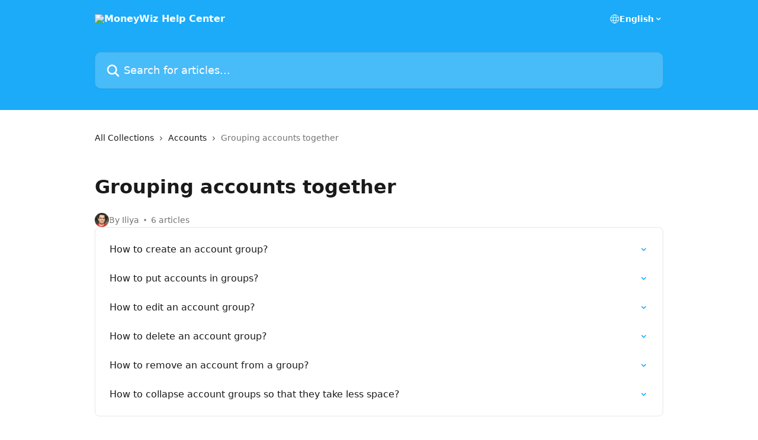

--- FILE ---
content_type: text/html; charset=utf-8
request_url: https://help.wiz.money/en/collections/2552876-grouping-accounts-together
body_size: 11803
content:
<!DOCTYPE html><html lang="en"><head><meta charSet="utf-8" data-next-head=""/><title data-next-head="">Grouping accounts together | MoneyWiz Help Center</title><meta property="og:title" content="Grouping accounts together | MoneyWiz Help Center" data-next-head=""/><meta name="twitter:title" content="Grouping accounts together | MoneyWiz Help Center" data-next-head=""/><meta property="og:description" content="" data-next-head=""/><meta name="twitter:description" content="" data-next-head=""/><meta name="description" content="" data-next-head=""/><meta property="og:type" content="website" data-next-head=""/><meta name="robots" content="all" data-next-head=""/><meta name="viewport" content="width=device-width, initial-scale=1" data-next-head=""/><link href="https://intercom.help/moneywiz/assets/favicon" rel="icon" data-next-head=""/><link rel="canonical" href="https://help.wiz.money/en/collections/2552876-grouping-accounts-together" data-next-head="" /><link rel="alternate" href="https://help.wiz.money/en/collections/2552876-grouping-accounts-together" hrefLang="en" data-next-head="" /><link rel="alternate" href="https://help.wiz.money/en/collections/2552876-grouping-accounts-together" hrefLang="x-default" data-next-head="" /><link nonce="v1J0UWHhjqeFeQgfk2OGJVlfgfQqhBqshlbcN+fDDzs=" rel="preload" href="https://static.intercomassets.com/_next/static/css/3141721a1e975790.css" as="style"/><link nonce="v1J0UWHhjqeFeQgfk2OGJVlfgfQqhBqshlbcN+fDDzs=" rel="stylesheet" href="https://static.intercomassets.com/_next/static/css/3141721a1e975790.css" data-n-g=""/><noscript data-n-css="v1J0UWHhjqeFeQgfk2OGJVlfgfQqhBqshlbcN+fDDzs="></noscript><script defer="" nonce="v1J0UWHhjqeFeQgfk2OGJVlfgfQqhBqshlbcN+fDDzs=" nomodule="" src="https://static.intercomassets.com/_next/static/chunks/polyfills-42372ed130431b0a.js"></script><script defer="" src="https://static.intercomassets.com/_next/static/chunks/7506.a4d4b38169fb1abb.js" nonce="v1J0UWHhjqeFeQgfk2OGJVlfgfQqhBqshlbcN+fDDzs="></script><script src="https://static.intercomassets.com/_next/static/chunks/webpack-d3c2ad680b6bebc6.js" nonce="v1J0UWHhjqeFeQgfk2OGJVlfgfQqhBqshlbcN+fDDzs=" defer=""></script><script src="https://static.intercomassets.com/_next/static/chunks/framework-1f1b8d38c1d86c61.js" nonce="v1J0UWHhjqeFeQgfk2OGJVlfgfQqhBqshlbcN+fDDzs=" defer=""></script><script src="https://static.intercomassets.com/_next/static/chunks/main-e24faf3b633b0eb4.js" nonce="v1J0UWHhjqeFeQgfk2OGJVlfgfQqhBqshlbcN+fDDzs=" defer=""></script><script src="https://static.intercomassets.com/_next/static/chunks/pages/_app-4836a2a3e79a3766.js" nonce="v1J0UWHhjqeFeQgfk2OGJVlfgfQqhBqshlbcN+fDDzs=" defer=""></script><script src="https://static.intercomassets.com/_next/static/chunks/d0502abb-aa607f45f5026044.js" nonce="v1J0UWHhjqeFeQgfk2OGJVlfgfQqhBqshlbcN+fDDzs=" defer=""></script><script src="https://static.intercomassets.com/_next/static/chunks/6190-ef428f6633b5a03f.js" nonce="v1J0UWHhjqeFeQgfk2OGJVlfgfQqhBqshlbcN+fDDzs=" defer=""></script><script src="https://static.intercomassets.com/_next/static/chunks/2384-242e4a028ba58b01.js" nonce="v1J0UWHhjqeFeQgfk2OGJVlfgfQqhBqshlbcN+fDDzs=" defer=""></script><script src="https://static.intercomassets.com/_next/static/chunks/4835-9db7cd232aae5617.js" nonce="v1J0UWHhjqeFeQgfk2OGJVlfgfQqhBqshlbcN+fDDzs=" defer=""></script><script src="https://static.intercomassets.com/_next/static/chunks/pages/%5BhelpCenterIdentifier%5D/%5Blocale%5D/collections/%5BcollectionSlug%5D-375ebba6e0fa14a3.js" nonce="v1J0UWHhjqeFeQgfk2OGJVlfgfQqhBqshlbcN+fDDzs=" defer=""></script><script src="https://static.intercomassets.com/_next/static/-CWjWTQvdPb6SB3S45uLC/_buildManifest.js" nonce="v1J0UWHhjqeFeQgfk2OGJVlfgfQqhBqshlbcN+fDDzs=" defer=""></script><script src="https://static.intercomassets.com/_next/static/-CWjWTQvdPb6SB3S45uLC/_ssgManifest.js" nonce="v1J0UWHhjqeFeQgfk2OGJVlfgfQqhBqshlbcN+fDDzs=" defer=""></script><meta name="sentry-trace" content="c9fe0ebb15e31309bb6d20ce94f08a74-cc9a0ec558d12707-0"/><meta name="baggage" content="sentry-environment=production,sentry-release=615059e7e8857b6056b131991cc50aec3a9a766c,sentry-public_key=187f842308a64dea9f1f64d4b1b9c298,sentry-trace_id=c9fe0ebb15e31309bb6d20ce94f08a74,sentry-org_id=2129,sentry-sampled=false,sentry-sample_rand=0.7853397012544904,sentry-sample_rate=0"/><style id="__jsx-1549683563">:root{--body-bg: rgb(255, 255, 255);
--body-image: none;
--body-bg-rgb: 255, 255, 255;
--body-border: rgb(230, 230, 230);
--body-primary-color: #1a1a1a;
--body-secondary-color: #737373;
--body-reaction-bg: rgb(242, 242, 242);
--body-reaction-text-color: rgb(64, 64, 64);
--body-toc-active-border: #737373;
--body-toc-inactive-border: #f2f2f2;
--body-toc-inactive-color: #737373;
--body-toc-active-font-weight: 400;
--body-table-border: rgb(204, 204, 204);
--body-color: hsl(0, 0%, 0%);
--footer-bg: rgb(255, 255, 255);
--footer-image: none;
--footer-border: rgb(230, 230, 230);
--footer-color: hsl(211, 10%, 61%);
--header-bg: rgb(27, 171, 248);
--header-image: none;
--header-color: hsl(0, 0%, 100%);
--collection-card-bg: rgb(255, 255, 255);
--collection-card-image: none;
--collection-card-color: hsl(201, 94%, 54%);
--card-bg: rgb(255, 255, 255);
--card-border-color: rgb(230, 230, 230);
--card-border-inner-radius: 6px;
--card-border-radius: 8px;
--card-shadow: 0 1px 2px 0 rgb(0 0 0 / 0.05);
--search-bar-border-radius: 10px;
--search-bar-width: 100%;
--ticket-blue-bg-color: #dce1f9;
--ticket-blue-text-color: #334bfa;
--ticket-green-bg-color: #d7efdc;
--ticket-green-text-color: #0f7134;
--ticket-orange-bg-color: #ffebdb;
--ticket-orange-text-color: #b24d00;
--ticket-red-bg-color: #ffdbdb;
--ticket-red-text-color: #df2020;
--header-height: 245px;
--header-subheader-background-color: ;
--header-subheader-font-color: ;
--content-block-color: hsl(0, 0%, 0%);
--content-block-button-color: hsl(0, 0%, 0%);
--content-block-button-radius: nullpx;
--primary-color: hsl(201, 94%, 54%);
--primary-color-alpha-10: hsla(201, 94%, 54%, 0.1);
--primary-color-alpha-60: hsla(201, 94%, 54%, 0.6);
--text-on-primary-color: #1a1a1a}</style><style id="__jsx-1611979459">:root{--font-family-primary: system-ui, "Segoe UI", "Roboto", "Helvetica", "Arial", sans-serif, "Apple Color Emoji", "Segoe UI Emoji", "Segoe UI Symbol"}</style><style id="__jsx-2466147061">:root{--font-family-secondary: system-ui, "Segoe UI", "Roboto", "Helvetica", "Arial", sans-serif, "Apple Color Emoji", "Segoe UI Emoji", "Segoe UI Symbol"}</style><style id="__jsx-cf6f0ea00fa5c760">.fade-background.jsx-cf6f0ea00fa5c760{background:radial-gradient(333.38%100%at 50%0%,rgba(var(--body-bg-rgb),0)0%,rgba(var(--body-bg-rgb),.00925356)11.67%,rgba(var(--body-bg-rgb),.0337355)21.17%,rgba(var(--body-bg-rgb),.0718242)28.85%,rgba(var(--body-bg-rgb),.121898)35.03%,rgba(var(--body-bg-rgb),.182336)40.05%,rgba(var(--body-bg-rgb),.251516)44.25%,rgba(var(--body-bg-rgb),.327818)47.96%,rgba(var(--body-bg-rgb),.409618)51.51%,rgba(var(--body-bg-rgb),.495297)55.23%,rgba(var(--body-bg-rgb),.583232)59.47%,rgba(var(--body-bg-rgb),.671801)64.55%,rgba(var(--body-bg-rgb),.759385)70.81%,rgba(var(--body-bg-rgb),.84436)78.58%,rgba(var(--body-bg-rgb),.9551)88.2%,rgba(var(--body-bg-rgb),1)100%),var(--header-image),var(--header-bg);background-size:cover;background-position-x:center}</style></head><body><div id="__next"><div dir="ltr" class="h-full w-full"><a href="#main-content" class="sr-only font-bold text-header-color focus:not-sr-only focus:absolute focus:left-4 focus:top-4 focus:z-50" aria-roledescription="Link, Press control-option-right-arrow to exit">Skip to main content</a><main class="header__lite"><header id="header" data-testid="header" class="jsx-cf6f0ea00fa5c760 flex flex-col text-header-color"><div class="jsx-cf6f0ea00fa5c760 relative flex grow flex-col mb-9 bg-header-bg bg-header-image bg-cover bg-center pb-9"><div id="sr-announcement" aria-live="polite" class="jsx-cf6f0ea00fa5c760 sr-only"></div><div class="jsx-cf6f0ea00fa5c760 flex h-full flex-col items-center marker:shrink-0"><section class="relative flex w-full flex-col mb-6 pb-6"><div class="header__meta_wrapper flex justify-center px-5 pt-6 leading-none sm:px-10"><div class="flex items-center w-240" data-testid="subheader-container"><div class="mo__body header__site_name"><div class="header__logo"><a href="/en/"><img src="https://downloads.intercomcdn.com/i/o/228890/ae2382f3c26abc53fc227f16/1af59e51ad695610a37041fff8483e99.png" height="512" alt="MoneyWiz Help Center"/></a></div></div><div><div class="flex items-center font-semibold"><div class="flex items-center md:hidden" data-testid="small-screen-children"><button class="flex items-center border-none bg-transparent px-1.5" data-testid="hamburger-menu-button" aria-label="Open menu"><svg width="24" height="24" viewBox="0 0 16 16" xmlns="http://www.w3.org/2000/svg" class="fill-current"><path d="M1.86861 2C1.38889 2 1 2.3806 1 2.85008C1 3.31957 1.38889 3.70017 1.86861 3.70017H14.1314C14.6111 3.70017 15 3.31957 15 2.85008C15 2.3806 14.6111 2 14.1314 2H1.86861Z"></path><path d="M1 8C1 7.53051 1.38889 7.14992 1.86861 7.14992H14.1314C14.6111 7.14992 15 7.53051 15 8C15 8.46949 14.6111 8.85008 14.1314 8.85008H1.86861C1.38889 8.85008 1 8.46949 1 8Z"></path><path d="M1 13.1499C1 12.6804 1.38889 12.2998 1.86861 12.2998H14.1314C14.6111 12.2998 15 12.6804 15 13.1499C15 13.6194 14.6111 14 14.1314 14H1.86861C1.38889 14 1 13.6194 1 13.1499Z"></path></svg></button><div class="fixed right-0 top-0 z-50 h-full w-full hidden" data-testid="hamburger-menu"><div class="flex h-full w-full justify-end bg-black bg-opacity-30"><div class="flex h-fit w-full flex-col bg-white opacity-100 sm:h-full sm:w-1/2"><button class="text-body-font flex items-center self-end border-none bg-transparent pr-6 pt-6" data-testid="hamburger-menu-close-button" aria-label="Close menu"><svg width="24" height="24" viewBox="0 0 16 16" xmlns="http://www.w3.org/2000/svg"><path d="M3.5097 3.5097C3.84165 3.17776 4.37984 3.17776 4.71178 3.5097L7.99983 6.79775L11.2879 3.5097C11.6198 3.17776 12.158 3.17776 12.49 3.5097C12.8219 3.84165 12.8219 4.37984 12.49 4.71178L9.20191 7.99983L12.49 11.2879C12.8219 11.6198 12.8219 12.158 12.49 12.49C12.158 12.8219 11.6198 12.8219 11.2879 12.49L7.99983 9.20191L4.71178 12.49C4.37984 12.8219 3.84165 12.8219 3.5097 12.49C3.17776 12.158 3.17776 11.6198 3.5097 11.2879L6.79775 7.99983L3.5097 4.71178C3.17776 4.37984 3.17776 3.84165 3.5097 3.5097Z"></path></svg></button><nav class="flex flex-col pl-4 text-black"><div class="relative cursor-pointer has-[:focus]:outline"><select class="peer absolute z-10 block h-6 w-full cursor-pointer opacity-0 md:text-base" aria-label="Change language" id="language-selector"><option value="/en/collections/2552876-grouping-accounts-together" class="text-black" selected="">English</option></select><div class="mb-10 ml-5 flex items-center gap-1 text-md hover:opacity-80 peer-hover:opacity-80 md:m-0 md:ml-3 md:text-base" aria-hidden="true"><svg id="locale-picker-globe" width="16" height="16" viewBox="0 0 16 16" fill="none" xmlns="http://www.w3.org/2000/svg" class="shrink-0" aria-hidden="true"><path d="M8 15C11.866 15 15 11.866 15 8C15 4.13401 11.866 1 8 1C4.13401 1 1 4.13401 1 8C1 11.866 4.13401 15 8 15Z" stroke="currentColor" stroke-linecap="round" stroke-linejoin="round"></path><path d="M8 15C9.39949 15 10.534 11.866 10.534 8C10.534 4.13401 9.39949 1 8 1C6.60051 1 5.466 4.13401 5.466 8C5.466 11.866 6.60051 15 8 15Z" stroke="currentColor" stroke-linecap="round" stroke-linejoin="round"></path><path d="M1.448 5.75989H14.524" stroke="currentColor" stroke-linecap="round" stroke-linejoin="round"></path><path d="M1.448 10.2402H14.524" stroke="currentColor" stroke-linecap="round" stroke-linejoin="round"></path></svg>English<svg id="locale-picker-arrow" width="16" height="16" viewBox="0 0 16 16" fill="none" xmlns="http://www.w3.org/2000/svg" class="shrink-0" aria-hidden="true"><path d="M5 6.5L8.00093 9.5L11 6.50187" stroke="currentColor" stroke-width="1.5" stroke-linecap="round" stroke-linejoin="round"></path></svg></div></div></nav></div></div></div></div><nav class="hidden items-center md:flex" data-testid="large-screen-children"><div class="relative cursor-pointer has-[:focus]:outline"><select class="peer absolute z-10 block h-6 w-full cursor-pointer opacity-0 md:text-base" aria-label="Change language" id="language-selector"><option value="/en/collections/2552876-grouping-accounts-together" class="text-black" selected="">English</option></select><div class="mb-10 ml-5 flex items-center gap-1 text-md hover:opacity-80 peer-hover:opacity-80 md:m-0 md:ml-3 md:text-base" aria-hidden="true"><svg id="locale-picker-globe" width="16" height="16" viewBox="0 0 16 16" fill="none" xmlns="http://www.w3.org/2000/svg" class="shrink-0" aria-hidden="true"><path d="M8 15C11.866 15 15 11.866 15 8C15 4.13401 11.866 1 8 1C4.13401 1 1 4.13401 1 8C1 11.866 4.13401 15 8 15Z" stroke="currentColor" stroke-linecap="round" stroke-linejoin="round"></path><path d="M8 15C9.39949 15 10.534 11.866 10.534 8C10.534 4.13401 9.39949 1 8 1C6.60051 1 5.466 4.13401 5.466 8C5.466 11.866 6.60051 15 8 15Z" stroke="currentColor" stroke-linecap="round" stroke-linejoin="round"></path><path d="M1.448 5.75989H14.524" stroke="currentColor" stroke-linecap="round" stroke-linejoin="round"></path><path d="M1.448 10.2402H14.524" stroke="currentColor" stroke-linecap="round" stroke-linejoin="round"></path></svg>English<svg id="locale-picker-arrow" width="16" height="16" viewBox="0 0 16 16" fill="none" xmlns="http://www.w3.org/2000/svg" class="shrink-0" aria-hidden="true"><path d="M5 6.5L8.00093 9.5L11 6.50187" stroke="currentColor" stroke-width="1.5" stroke-linecap="round" stroke-linejoin="round"></path></svg></div></div></nav></div></div></div></div></section><section class="relative mx-5 flex h-full w-full flex-col items-center px-5 sm:px-10"><div class="flex h-full max-w-full flex-col w-240" data-testid="main-header-container"><div id="search-bar" class="relative w-full"><form action="/en/" autoComplete="off"><div class="flex w-full flex-col"><div class="relative flex w-full sm:w-search-bar"><label for="search-input" class="sr-only">Search for articles...</label><input id="search-input" type="text" autoComplete="off" class="peer w-full rounded-search-bar border border-black-alpha-8 bg-white-alpha-20 p-4 ps-12 font-secondary text-lg text-header-color shadow-search-bar outline-none transition ease-linear placeholder:text-header-color hover:bg-white-alpha-27 hover:shadow-search-bar-hover focus:border-transparent focus:bg-white focus:text-black-10 focus:shadow-search-bar-focused placeholder:focus:text-black-45" placeholder="Search for articles..." name="q" aria-label="Search for articles..." value=""/><div class="absolute inset-y-0 start-0 flex items-center fill-header-color peer-focus-visible:fill-black-45 pointer-events-none ps-5"><svg width="22" height="21" viewBox="0 0 22 21" xmlns="http://www.w3.org/2000/svg" class="fill-inherit" aria-hidden="true"><path fill-rule="evenodd" clip-rule="evenodd" d="M3.27485 8.7001C3.27485 5.42781 5.92757 2.7751 9.19985 2.7751C12.4721 2.7751 15.1249 5.42781 15.1249 8.7001C15.1249 11.9724 12.4721 14.6251 9.19985 14.6251C5.92757 14.6251 3.27485 11.9724 3.27485 8.7001ZM9.19985 0.225098C4.51924 0.225098 0.724854 4.01948 0.724854 8.7001C0.724854 13.3807 4.51924 17.1751 9.19985 17.1751C11.0802 17.1751 12.8176 16.5627 14.2234 15.5265L19.0981 20.4013C19.5961 20.8992 20.4033 20.8992 20.9013 20.4013C21.3992 19.9033 21.3992 19.0961 20.9013 18.5981L16.0264 13.7233C17.0625 12.3176 17.6749 10.5804 17.6749 8.7001C17.6749 4.01948 13.8805 0.225098 9.19985 0.225098Z"></path></svg></div></div></div></form></div></div></section></div></div></header><div class="z-1 flex shrink-0 grow basis-auto justify-center px-5 sm:px-10"><section data-testid="main-content" id="main-content" class="max-w-full w-240"><div tabindex="-1" class="focus:outline-none"><div class="flex flex-wrap items-baseline pb-4 text-base" tabindex="0" role="navigation" aria-label="Breadcrumb"><a href="/en/" class="pr-2 text-body-primary-color no-underline hover:text-body-secondary-color">All Collections</a><div class="pr-2" aria-hidden="true"><svg width="6" height="10" viewBox="0 0 6 10" class="block h-2 w-2 fill-body-secondary-color rtl:rotate-180" xmlns="http://www.w3.org/2000/svg"><path fill-rule="evenodd" clip-rule="evenodd" d="M0.648862 0.898862C0.316916 1.23081 0.316916 1.769 0.648862 2.10094L3.54782 4.9999L0.648862 7.89886C0.316916 8.23081 0.316917 8.769 0.648862 9.10094C0.980808 9.43289 1.519 9.43289 1.85094 9.10094L5.35094 5.60094C5.68289 5.269 5.68289 4.73081 5.35094 4.39886L1.85094 0.898862C1.519 0.566916 0.980807 0.566916 0.648862 0.898862Z"></path></svg></div><a href="https://help.wiz.money/en/collections/2552870-accounts" class="pr-2 text-body-primary-color no-underline hover:text-body-secondary-color" data-testid="breadcrumb-0">Accounts</a><div class="pr-2" aria-hidden="true"><svg width="6" height="10" viewBox="0 0 6 10" class="block h-2 w-2 fill-body-secondary-color rtl:rotate-180" xmlns="http://www.w3.org/2000/svg"><path fill-rule="evenodd" clip-rule="evenodd" d="M0.648862 0.898862C0.316916 1.23081 0.316916 1.769 0.648862 2.10094L3.54782 4.9999L0.648862 7.89886C0.316916 8.23081 0.316917 8.769 0.648862 9.10094C0.980808 9.43289 1.519 9.43289 1.85094 9.10094L5.35094 5.60094C5.68289 5.269 5.68289 4.73081 5.35094 4.39886L1.85094 0.898862C1.519 0.566916 0.980807 0.566916 0.648862 0.898862Z"></path></svg></div><div class="text-body-secondary-color">Grouping accounts together</div></div></div><div class="flex flex-col gap-10 max-sm:gap-8 max-sm:pt-2 pt-4" id="grouping-accounts-together"><div><div class="mb-5"></div><div class="flex flex-col"><h1 class="mb-1 font-primary text-2xl font-bold leading-10 text-body-primary-color">Grouping accounts together</h1></div><div class="mt-5"><div class="flex gap-2" aria-hidden="true"><div class="flex flex-row"><div class="flex shrink-0 flex-col items-center justify-center rounded-full leading-normal sm:flex-row" data-testid="avatars"><img width="24" height="24" src="https://static.intercomassets.com/avatars/4012948/square_128/395014-1599932995.png" alt="Iliya Yordanov avatar" class="inline-flex items-center justify-center rounded-full bg-primary text-lg font-bold leading-6 text-primary-text shadow-solid-2 shadow-body-bg [&amp;:nth-child(n+2)]:hidden lg:[&amp;:nth-child(n+2)]:inline-flex h-6 w-6 z-4"/></div></div><span class="line-clamp-1 flex flex-wrap items-center text-base text-body-secondary-color"><span class="hidden sm:inline">By Iliya</span><span class="inline sm:hidden">1 author</span><svg width="4" height="4" viewBox="0 0 16 16" xmlns="http://www.w3.org/2000/svg" fill="currentColor" class="m-2"><path d="M15 8C15 4.13401 11.866 1 8 1C4.13401 1 1 4.13401 1 8C1 11.866 4.13401 15 8 15C11.866 15 15 11.866 15 8Z"></path></svg>6 articles</span></div></div></div><div class="flex flex-col gap-5"><section class="flex flex-col rounded-card border border-solid border-card-border bg-card-bg p-2 sm:p-3"><a class="duration-250 group/article flex flex-row justify-between gap-2 py-2 no-underline transition ease-linear hover:bg-primary-alpha-10 hover:text-primary sm:rounded-card-inner sm:py-3 rounded-card-inner px-3" href="https://help.wiz.money/en/articles/4440693-how-to-create-an-account-group" data-testid="article-link"><div class="flex flex-col p-0"><span class="m-0 text-md text-body-primary-color group-hover/article:text-primary font-regular">How to create an account group?</span></div><div class="flex shrink-0 flex-col justify-center p-0"><svg class="block h-4 w-4 text-primary ltr:-rotate-90 rtl:rotate-90" fill="currentColor" viewBox="0 0 20 20" xmlns="http://www.w3.org/2000/svg"><path fill-rule="evenodd" d="M5.293 7.293a1 1 0 011.414 0L10 10.586l3.293-3.293a1 1 0 111.414 1.414l-4 4a1 1 0 01-1.414 0l-4-4a1 1 0 010-1.414z" clip-rule="evenodd"></path></svg></div></a><a class="duration-250 group/article flex flex-row justify-between gap-2 py-2 no-underline transition ease-linear hover:bg-primary-alpha-10 hover:text-primary sm:rounded-card-inner sm:py-3 rounded-card-inner px-3" href="https://help.wiz.money/en/articles/4440699-how-to-put-accounts-in-groups" data-testid="article-link"><div class="flex flex-col p-0"><span class="m-0 text-md text-body-primary-color group-hover/article:text-primary font-regular">How to put accounts in groups?</span></div><div class="flex shrink-0 flex-col justify-center p-0"><svg class="block h-4 w-4 text-primary ltr:-rotate-90 rtl:rotate-90" fill="currentColor" viewBox="0 0 20 20" xmlns="http://www.w3.org/2000/svg"><path fill-rule="evenodd" d="M5.293 7.293a1 1 0 011.414 0L10 10.586l3.293-3.293a1 1 0 111.414 1.414l-4 4a1 1 0 01-1.414 0l-4-4a1 1 0 010-1.414z" clip-rule="evenodd"></path></svg></div></a><a class="duration-250 group/article flex flex-row justify-between gap-2 py-2 no-underline transition ease-linear hover:bg-primary-alpha-10 hover:text-primary sm:rounded-card-inner sm:py-3 rounded-card-inner px-3" href="https://help.wiz.money/en/articles/4440701-how-to-edit-an-account-group" data-testid="article-link"><div class="flex flex-col p-0"><span class="m-0 text-md text-body-primary-color group-hover/article:text-primary font-regular">How to edit an account group?</span></div><div class="flex shrink-0 flex-col justify-center p-0"><svg class="block h-4 w-4 text-primary ltr:-rotate-90 rtl:rotate-90" fill="currentColor" viewBox="0 0 20 20" xmlns="http://www.w3.org/2000/svg"><path fill-rule="evenodd" d="M5.293 7.293a1 1 0 011.414 0L10 10.586l3.293-3.293a1 1 0 111.414 1.414l-4 4a1 1 0 01-1.414 0l-4-4a1 1 0 010-1.414z" clip-rule="evenodd"></path></svg></div></a><a class="duration-250 group/article flex flex-row justify-between gap-2 py-2 no-underline transition ease-linear hover:bg-primary-alpha-10 hover:text-primary sm:rounded-card-inner sm:py-3 rounded-card-inner px-3" href="https://help.wiz.money/en/articles/4440712-how-to-delete-an-account-group" data-testid="article-link"><div class="flex flex-col p-0"><span class="m-0 text-md text-body-primary-color group-hover/article:text-primary font-regular">How to delete an account group?</span></div><div class="flex shrink-0 flex-col justify-center p-0"><svg class="block h-4 w-4 text-primary ltr:-rotate-90 rtl:rotate-90" fill="currentColor" viewBox="0 0 20 20" xmlns="http://www.w3.org/2000/svg"><path fill-rule="evenodd" d="M5.293 7.293a1 1 0 011.414 0L10 10.586l3.293-3.293a1 1 0 111.414 1.414l-4 4a1 1 0 01-1.414 0l-4-4a1 1 0 010-1.414z" clip-rule="evenodd"></path></svg></div></a><a class="duration-250 group/article flex flex-row justify-between gap-2 py-2 no-underline transition ease-linear hover:bg-primary-alpha-10 hover:text-primary sm:rounded-card-inner sm:py-3 rounded-card-inner px-3" href="https://help.wiz.money/en/articles/4440711-how-to-remove-an-account-from-a-group" data-testid="article-link"><div class="flex flex-col p-0"><span class="m-0 text-md text-body-primary-color group-hover/article:text-primary font-regular">How to remove an account from a group?</span></div><div class="flex shrink-0 flex-col justify-center p-0"><svg class="block h-4 w-4 text-primary ltr:-rotate-90 rtl:rotate-90" fill="currentColor" viewBox="0 0 20 20" xmlns="http://www.w3.org/2000/svg"><path fill-rule="evenodd" d="M5.293 7.293a1 1 0 011.414 0L10 10.586l3.293-3.293a1 1 0 111.414 1.414l-4 4a1 1 0 01-1.414 0l-4-4a1 1 0 010-1.414z" clip-rule="evenodd"></path></svg></div></a><a class="duration-250 group/article flex flex-row justify-between gap-2 py-2 no-underline transition ease-linear hover:bg-primary-alpha-10 hover:text-primary sm:rounded-card-inner sm:py-3 rounded-card-inner px-3" href="https://help.wiz.money/en/articles/4440708-how-to-collapse-account-groups-so-that-they-take-less-space" data-testid="article-link"><div class="flex flex-col p-0"><span class="m-0 text-md text-body-primary-color group-hover/article:text-primary font-regular">How to collapse account groups so that they take less space?</span></div><div class="flex shrink-0 flex-col justify-center p-0"><svg class="block h-4 w-4 text-primary ltr:-rotate-90 rtl:rotate-90" fill="currentColor" viewBox="0 0 20 20" xmlns="http://www.w3.org/2000/svg"><path fill-rule="evenodd" d="M5.293 7.293a1 1 0 011.414 0L10 10.586l3.293-3.293a1 1 0 111.414 1.414l-4 4a1 1 0 01-1.414 0l-4-4a1 1 0 010-1.414z" clip-rule="evenodd"></path></svg></div></a></section></div></div></section></div><footer id="footer" class="mt-24 shrink-0 bg-footer-bg px-0 py-12 text-left text-base text-footer-color"><div class="shrink-0 grow basis-auto px-5 sm:px-10"><div class="mx-auto max-w-240 sm:w-auto"><div><div class="text-center" data-testid="simple-footer-layout"><div class="align-middle text-lg text-footer-color"><a class="no-underline" href="/en/"><img data-testid="logo-img" src="https://downloads.intercomcdn.com/i/o/228890/ae2382f3c26abc53fc227f16/1af59e51ad695610a37041fff8483e99.png" alt="MoneyWiz Help Center" class="max-h-8 contrast-80 inline"/></a></div><div class="mt-10" data-testid="simple-footer-links"><div class="flex flex-row justify-center"><span><ul data-testid="custom-links" class="mb-4 p-0" id="custom-links"><li class="mx-3 inline-block list-none"><a target="_blank" href="https://wiz.money/platforms" rel="nofollow noreferrer noopener" data-testid="footer-custom-link-0" class="no-underline">Download</a></li><li class="mx-3 inline-block list-none"><a target="_blank" href="https://wiz.money/support/privacy-policy" rel="nofollow noreferrer noopener" data-testid="footer-custom-link-1" class="no-underline">Privacy Policy</a></li><li class="mx-3 inline-block list-none"><a target="_blank" href="https://wiz.money/support/refunds-policy" rel="nofollow noreferrer noopener" data-testid="footer-custom-link-2" class="no-underline">Refunds Policy</a></li><li class="mx-3 inline-block list-none"><a target="_blank" href="https://wiz.money/support/terms-of-service" rel="nofollow noreferrer noopener" data-testid="footer-custom-link-3" class="no-underline">Terms of Service</a></li><li class="mx-3 inline-block list-none"><a target="_blank" href="/cdn-cgi/l/email-protection#0a626f6666654a7d6370246765646f73" rel="nofollow noreferrer noopener" data-testid="footer-custom-link-4" class="no-underline">E-Mail Us</a></li></ul></span></div><ul data-testid="social-links" class="flex flex-wrap items-center gap-4 p-0 justify-center" id="social-links"><li class="list-none align-middle"><a target="_blank" href="https://www.twitter.com/MoneyWiz" rel="nofollow noreferrer noopener" data-testid="footer-social-link-0" class="no-underline"><img src="https://intercom.help/moneywiz/assets/svg/icon:social-twitter/909aa5" alt="" aria-label="https://www.twitter.com/MoneyWiz" width="16" height="16" loading="lazy" data-testid="social-icon-twitter"/></a></li></ul></div><div class="mt-10 flex justify-center"><div class="flex items-center text-sm" data-testid="intercom-advert-branding"><svg width="14" height="14" viewBox="0 0 16 16" fill="none" xmlns="http://www.w3.org/2000/svg"><title>Intercom</title><g clip-path="url(#clip0_1870_86937)"><path d="M14 0H2C0.895 0 0 0.895 0 2V14C0 15.105 0.895 16 2 16H14C15.105 16 16 15.105 16 14V2C16 0.895 15.105 0 14 0ZM10.133 3.02C10.133 2.727 10.373 2.49 10.667 2.49C10.961 2.49 11.2 2.727 11.2 3.02V10.134C11.2 10.428 10.96 10.667 10.667 10.667C10.372 10.667 10.133 10.427 10.133 10.134V3.02ZM7.467 2.672C7.467 2.375 7.705 2.132 8 2.132C8.294 2.132 8.533 2.375 8.533 2.672V10.484C8.533 10.781 8.293 11.022 8 11.022C7.705 11.022 7.467 10.782 7.467 10.484V2.672ZM4.8 3.022C4.8 2.727 5.04 2.489 5.333 2.489C5.628 2.489 5.867 2.726 5.867 3.019V10.133C5.867 10.427 5.627 10.666 5.333 10.666C5.039 10.666 4.8 10.426 4.8 10.133V3.02V3.022ZM2.133 4.088C2.133 3.792 2.373 3.554 2.667 3.554C2.961 3.554 3.2 3.792 3.2 4.087V8.887C3.2 9.18 2.96 9.419 2.667 9.419C2.372 9.419 2.133 9.179 2.133 8.886V4.086V4.088ZM13.68 12.136C13.598 12.206 11.622 13.866 8 13.866C4.378 13.866 2.402 12.206 2.32 12.136C2.096 11.946 2.07 11.608 2.262 11.384C2.452 11.161 2.789 11.134 3.012 11.324C3.044 11.355 4.808 12.8 8 12.8C11.232 12.8 12.97 11.343 12.986 11.328C13.209 11.138 13.546 11.163 13.738 11.386C13.93 11.61 13.904 11.946 13.68 12.138V12.136ZM13.867 8.886C13.867 9.181 13.627 9.42 13.333 9.42C13.039 9.42 12.8 9.18 12.8 8.887V4.087C12.8 3.791 13.04 3.553 13.333 3.553C13.628 3.553 13.867 3.791 13.867 4.086V8.886Z" class="fill-current"></path></g><defs><clipPath id="clip0_1870_86937"><rect width="16" height="16" fill="none"></rect></clipPath></defs></svg><a href="https://www.intercom.com/intercom-link?company=MoneyWiz&amp;solution=customer-support&amp;utm_campaign=intercom-link&amp;utm_content=We+run+on+Intercom&amp;utm_medium=help-center&amp;utm_referrer=http%3A%2F%2Fhelp.wiz.money%2Fen%2Fcollections%2F2552876-grouping-accounts-together&amp;utm_source=desktop-web" class="pl-2 align-middle no-underline">We run on Intercom</a></div></div><div class="flex justify-center"><div class="mt-2"><a href="https://www.intercom.com/dsa-report-form" target="_blank" rel="nofollow noreferrer noopener" class="no-underline" data-testid="report-content-link">Report Content</a></div></div></div></div></div></div></footer></main></div></div><script data-cfasync="false" src="/cdn-cgi/scripts/5c5dd728/cloudflare-static/email-decode.min.js"></script><script id="__NEXT_DATA__" type="application/json" nonce="v1J0UWHhjqeFeQgfk2OGJVlfgfQqhBqshlbcN+fDDzs=">{"props":{"pageProps":{"app":{"id":"hk5v9yzv","messengerUrl":"https://widget.intercom.io/widget/hk5v9yzv","name":"MoneyWiz","poweredByIntercomUrl":"https://www.intercom.com/intercom-link?company=MoneyWiz\u0026solution=customer-support\u0026utm_campaign=intercom-link\u0026utm_content=We+run+on+Intercom\u0026utm_medium=help-center\u0026utm_referrer=http%3A%2F%2Fhelp.wiz.money%2Fen%2Fcollections%2F2552876-grouping-accounts-together\u0026utm_source=desktop-web","features":{"consentBannerBeta":false,"customNotFoundErrorMessage":false,"disableFontPreloading":false,"disableNoMarginClassTransformation":false,"finOnHelpCenter":false,"hideIconsWithBackgroundImages":false,"messengerCustomFonts":false}},"helpCenterSite":{"customDomain":"help.wiz.money","defaultLocale":"en","disableBranding":false,"externalLoginName":null,"externalLoginUrl":null,"footerContactDetails":null,"footerLinks":{"custom":[{"id":20743,"help_center_site_id":1124589,"title":"Download","url":"https://wiz.money/platforms","sort_order":1,"link_location":"footer","site_link_group_id":8840},{"id":20744,"help_center_site_id":1124589,"title":"Privacy Policy","url":"https://wiz.money/support/privacy-policy","sort_order":2,"link_location":"footer","site_link_group_id":8840},{"id":20745,"help_center_site_id":1124589,"title":"Refunds Policy","url":"https://wiz.money/support/refunds-policy","sort_order":3,"link_location":"footer","site_link_group_id":8840},{"id":20746,"help_center_site_id":1124589,"title":"Terms of Service","url":"https://wiz.money/support/terms-of-service","sort_order":4,"link_location":"footer","site_link_group_id":8840},{"id":31040,"help_center_site_id":1124589,"title":"E-Mail Us","url":"mailto:hello@wiz.money","sort_order":5,"link_location":"footer","site_link_group_id":8840}],"socialLinks":[{"iconUrl":"https://intercom.help/moneywiz/assets/svg/icon:social-twitter","provider":"twitter","url":"https://www.twitter.com/MoneyWiz"}],"linkGroups":[{"title":null,"links":[{"title":"Download","url":"https://wiz.money/platforms"},{"title":"Privacy Policy","url":"https://wiz.money/support/privacy-policy"},{"title":"Refunds Policy","url":"https://wiz.money/support/refunds-policy"},{"title":"Terms of Service","url":"https://wiz.money/support/terms-of-service"},{"title":"E-Mail Us","url":"mailto:hello@wiz.money"}]}]},"headerLinks":[],"homeCollectionCols":1,"googleAnalyticsTrackingId":null,"googleTagManagerId":null,"pathPrefixForCustomDomain":null,"seoIndexingEnabled":true,"helpCenterId":1124589,"url":"http://help.wiz.money","customizedFooterTextContent":null,"consentBannerConfig":null,"canInjectCustomScripts":false,"scriptSection":1,"customScriptFilesExist":false},"localeLinks":[{"id":"en","absoluteUrl":"http://help.wiz.money/en/collections/2552876-grouping-accounts-together","available":true,"name":"English","selected":true,"url":"/en/collections/2552876-grouping-accounts-together"}],"requestContext":{"articleSource":null,"academy":false,"canonicalUrl":"http://help.wiz.money/en/collections/2552876-grouping-accounts-together","headerless":false,"isDefaultDomainRequest":false,"nonce":"v1J0UWHhjqeFeQgfk2OGJVlfgfQqhBqshlbcN+fDDzs=","rootUrl":"/en/","sheetUserCipher":null,"type":"help-center"},"theme":{"color":"1babf8","siteName":"MoneyWiz Help Center","headline":"","headerFontColor":"FFFFFF","logo":"https://downloads.intercomcdn.com/i/o/228890/ae2382f3c26abc53fc227f16/1af59e51ad695610a37041fff8483e99.png","logoHeight":"512","header":null,"favicon":"https://intercom.help/moneywiz/assets/favicon","locale":"en","homeUrl":"https://wiz.money","social":null,"urlPrefixForDefaultDomain":"https://intercom.help/moneywiz","customDomain":"help.wiz.money","customDomainUsesSsl":false,"customizationOptions":{"customizationType":1,"header":{"backgroundColor":"#1babf8","fontColor":"#FFFFFF","fadeToEdge":null,"backgroundGradient":null,"backgroundImageId":null,"backgroundImageUrl":null},"body":{"backgroundColor":null,"fontColor":null,"fadeToEdge":null,"backgroundGradient":null,"backgroundImageId":null},"footer":{"backgroundColor":null,"fontColor":null,"fadeToEdge":null,"backgroundGradient":null,"backgroundImageId":null,"showRichTextField":null},"layout":{"homePage":{"blocks":[{"type":"tickets-portal-link","enabled":false},{"type":"collection-list","template":0,"columns":1}]},"collectionsPage":{"showArticleDescriptions":null},"articlePage":{},"searchPage":{}},"collectionCard":{"global":{"backgroundColor":null,"fontColor":null,"fadeToEdge":null,"backgroundGradient":null,"backgroundImageId":null,"showIcons":null,"backgroundImageUrl":null},"collections":null},"global":{"font":{"customFontFaces":[],"primary":null,"secondary":null},"componentStyle":{"card":{"type":null,"borderRadius":null}},"namedComponents":{"header":{"subheader":{"enabled":null,"style":{"backgroundColor":null,"fontColor":null}},"style":{"height":null,"align":null,"justify":null}},"searchBar":{"style":{"width":null,"borderRadius":null}},"footer":{"type":0}},"brand":{"colors":[],"websiteUrl":""}},"contentBlock":{"blockStyle":{"backgroundColor":null,"fontColor":null,"fadeToEdge":null,"backgroundGradient":null,"backgroundImageId":null,"backgroundImageUrl":null},"buttonOptions":{"backgroundColor":null,"fontColor":null,"borderRadius":null},"isFullWidth":null}},"helpCenterName":"MoneyWiz Help Center","footerLogo":"https://downloads.intercomcdn.com/i/o/228890/ae2382f3c26abc53fc227f16/1af59e51ad695610a37041fff8483e99.png","footerLogoHeight":"512","localisedInformation":{"contentBlock":null}},"user":{"userId":"5d09b538-a523-4710-95aa-76d5f0f83b88","role":"visitor_role","country_code":null},"collection":{"articleCount":6,"articleSummaries":[{"author":{"avatar":"https://static.intercomassets.com/avatars/4012948/square_128/395014-1599932995.png","name":"Iliya Yordanov","first_name":"Iliya","avatar_shape":"circle"},"id":"3836503","lastUpdated":"Updated over 5 years ago","summary":"Groups allow you to organize accounts - you can create groups based on frequency of use, bank names or any other criteria you want.","title":"How to create an account group?","url":"http://help.wiz.money/en/articles/4440693-how-to-create-an-account-group"},{"author":{"avatar":"https://static.intercomassets.com/avatars/4012948/square_128/395014-1599932995.png","name":"Iliya Yordanov","first_name":"Iliya","avatar_shape":"circle"},"id":"3836509","lastUpdated":"Updated over 5 years ago","summary":"Putting accounts into groups help you to organize them better.","title":"How to put accounts in groups?","url":"http://help.wiz.money/en/articles/4440699-how-to-put-accounts-in-groups"},{"author":{"avatar":"https://static.intercomassets.com/avatars/4012948/square_128/395014-1599932995.png","name":"Iliya Yordanov","first_name":"Iliya","avatar_shape":"circle"},"id":"3836511","lastUpdated":"Updated over 5 years ago","summary":"Editing a group allows you to make changes to the name, color or currency, as well as edit which accounts are included in the group.","title":"How to edit an account group?","url":"http://help.wiz.money/en/articles/4440701-how-to-edit-an-account-group"},{"author":{"avatar":"https://static.intercomassets.com/avatars/4012948/square_128/395014-1599932995.png","name":"Iliya Yordanov","first_name":"Iliya","avatar_shape":"circle"},"id":"3836522","lastUpdated":"Updated over 5 years ago","summary":"Deleting an account group that's no longer needed is safe. Accounts are just moved towards top of the list.","title":"How to delete an account group?","url":"http://help.wiz.money/en/articles/4440712-how-to-delete-an-account-group"},{"author":{"avatar":"https://static.intercomassets.com/avatars/4012948/square_128/395014-1599932995.png","name":"Iliya Yordanov","first_name":"Iliya","avatar_shape":"circle"},"id":"3836521","lastUpdated":"Updated over 5 years ago","summary":"Removing an account from a group will place it back into the top of the accounts list.","title":"How to remove an account from a group?","url":"http://help.wiz.money/en/articles/4440711-how-to-remove-an-account-from-a-group"},{"author":{"avatar":"https://static.intercomassets.com/avatars/4012948/square_128/395014-1599932995.png","name":"Iliya Yordanov","first_name":"Iliya","avatar_shape":"circle"},"id":"3836518","lastUpdated":"Updated over 5 years ago","summary":"Collapsing an account group makes it take much less space and hides the accounts that are stored inside.","title":"How to collapse account groups so that they take less space?","url":"http://help.wiz.money/en/articles/4440708-how-to-collapse-account-groups-so-that-they-take-less-space"}],"authorCount":1,"authors":[{"avatar":"https://static.intercomassets.com/avatars/4012948/square_128/395014-1599932995.png","name":"Iliya Yordanov","first_name":"Iliya","avatar_shape":"circle"}],"description":"","iconContentType":null,"iconUrl":null,"id":"2552876","name":"Grouping accounts together","slug":"grouping-accounts-together","subcollections":[],"url":"http://help.wiz.money/en/collections/2552876-grouping-accounts-together"},"breadcrumbs":[{"url":"http://help.wiz.money/en/collections/2552870-accounts","name":"Accounts"}],"layoutOptions":{"showArticleDescriptions":false},"themeCSSCustomProperties":{"--body-bg":"rgb(255, 255, 255)","--body-image":"none","--body-bg-rgb":"255, 255, 255","--body-border":"rgb(230, 230, 230)","--body-primary-color":"#1a1a1a","--body-secondary-color":"#737373","--body-reaction-bg":"rgb(242, 242, 242)","--body-reaction-text-color":"rgb(64, 64, 64)","--body-toc-active-border":"#737373","--body-toc-inactive-border":"#f2f2f2","--body-toc-inactive-color":"#737373","--body-toc-active-font-weight":400,"--body-table-border":"rgb(204, 204, 204)","--body-color":"hsl(0, 0%, 0%)","--footer-bg":"rgb(255, 255, 255)","--footer-image":"none","--footer-border":"rgb(230, 230, 230)","--footer-color":"hsl(211, 10%, 61%)","--header-bg":"rgb(27, 171, 248)","--header-image":"none","--header-color":"hsl(0, 0%, 100%)","--collection-card-bg":"rgb(255, 255, 255)","--collection-card-image":"none","--collection-card-color":"hsl(201, 94%, 54%)","--card-bg":"rgb(255, 255, 255)","--card-border-color":"rgb(230, 230, 230)","--card-border-inner-radius":"6px","--card-border-radius":"8px","--card-shadow":"0 1px 2px 0 rgb(0 0 0 / 0.05)","--search-bar-border-radius":"10px","--search-bar-width":"100%","--ticket-blue-bg-color":"#dce1f9","--ticket-blue-text-color":"#334bfa","--ticket-green-bg-color":"#d7efdc","--ticket-green-text-color":"#0f7134","--ticket-orange-bg-color":"#ffebdb","--ticket-orange-text-color":"#b24d00","--ticket-red-bg-color":"#ffdbdb","--ticket-red-text-color":"#df2020","--header-height":"245px","--header-subheader-background-color":"","--header-subheader-font-color":"","--content-block-color":"hsl(0, 0%, 0%)","--content-block-button-color":"hsl(0, 0%, 0%)","--content-block-button-radius":"nullpx","--primary-color":"hsl(201, 94%, 54%)","--primary-color-alpha-10":"hsla(201, 94%, 54%, 0.1)","--primary-color-alpha-60":"hsla(201, 94%, 54%, 0.6)","--text-on-primary-color":"#1a1a1a"},"intl":{"defaultLocale":"en","locale":"en","messages":{"layout.skip_to_main_content":"Skip to main content","layout.skip_to_main_content_exit":"Link, Press control-option-right-arrow to exit","article.attachment_icon":"Attachment icon","article.related_articles":"Related Articles","article.written_by":"Written by \u003cb\u003e{author}\u003c/b\u003e","article.table_of_contents":"Table of contents","breadcrumb.all_collections":"All Collections","breadcrumb.aria_label":"Breadcrumb","collection.article_count.one":"{count} article","collection.article_count.other":"{count} articles","collection.articles_heading":"Articles","collection.sections_heading":"Collections","collection.written_by.one":"Written by \u003cb\u003e{author}\u003c/b\u003e","collection.written_by.two":"Written by \u003cb\u003e{author1}\u003c/b\u003e and \u003cb\u003e{author2}\u003c/b\u003e","collection.written_by.three":"Written by \u003cb\u003e{author1}\u003c/b\u003e, \u003cb\u003e{author2}\u003c/b\u003e and \u003cb\u003e{author3}\u003c/b\u003e","collection.written_by.four":"Written by \u003cb\u003e{author1}\u003c/b\u003e, \u003cb\u003e{author2}\u003c/b\u003e, \u003cb\u003e{author3}\u003c/b\u003e and 1 other","collection.written_by.other":"Written by \u003cb\u003e{author1}\u003c/b\u003e, \u003cb\u003e{author2}\u003c/b\u003e, \u003cb\u003e{author3}\u003c/b\u003e and {count} others","collection.by.one":"By {author}","collection.by.two":"By {author1} and 1 other","collection.by.other":"By {author1} and {count} others","collection.by.count_one":"1 author","collection.by.count_plural":"{count} authors","community_banner.tip":"Tip","community_banner.label":"\u003cb\u003eNeed more help?\u003c/b\u003e Get support from our {link}","community_banner.link_label":"Community Forum","community_banner.description":"Find answers and get help from Intercom Support and Community Experts","header.headline":"Advice and answers from the {appName} Team","header.menu.open":"Open menu","header.menu.close":"Close menu","locale_picker.aria_label":"Change language","not_authorized.cta":"You can try sending us a message or logging in at {link}","not_found.title":"Uh oh. That page doesn’t exist.","not_found.not_authorized":"Unable to load this article, you may need to sign in first","not_found.try_searching":"Try searching for your answer or just send us a message.","tickets_portal_bad_request.title":"No access to tickets portal","tickets_portal_bad_request.learn_more":"Learn more","tickets_portal_bad_request.send_a_message":"Please contact your admin.","no_articles.title":"Empty Help Center","no_articles.no_articles":"This Help Center doesn't have any articles or collections yet.","preview.invalid_preview":"There is no preview available for {previewType}","reaction_picker.did_this_answer_your_question":"Did this answer your question?","reaction_picker.feedback_form_label":"feedback form","reaction_picker.reaction.disappointed.title":"Disappointed","reaction_picker.reaction.disappointed.aria_label":"Disappointed Reaction","reaction_picker.reaction.neutral.title":"Neutral","reaction_picker.reaction.neutral.aria_label":"Neutral Reaction","reaction_picker.reaction.smiley.title":"Smiley","reaction_picker.reaction.smiley.aria_label":"Smiley Reaction","search.box_placeholder_fin":"Ask a question","search.box_placeholder":"Search for articles...","search.clear_search":"Clear search query","search.fin_card_ask_text":"Ask","search.fin_loading_title_1":"Thinking...","search.fin_loading_title_2":"Searching through sources...","search.fin_loading_title_3":"Analyzing...","search.fin_card_description":"Find the answer with Fin AI","search.fin_empty_state":"Sorry, Fin AI wasn't able to answer your question. Try rephrasing it or asking something different","search.no_results":"We couldn't find any articles for:","search.number_of_results":"{count} search results found","search.submit_btn":"Search for articles","search.successful":"Search results for:","footer.powered_by":"We run on Intercom","footer.privacy.choice":"Your Privacy Choices","footer.report_content":"Report Content","footer.social.facebook":"Facebook","footer.social.linkedin":"LinkedIn","footer.social.twitter":"Twitter","tickets.title":"Tickets","tickets.company_selector_option":"{companyName}’s tickets","tickets.all_states":"All states","tickets.filters.company_tickets":"All tickets","tickets.filters.my_tickets":"Created by me","tickets.filters.all":"All","tickets.no_tickets_found":"No tickets found","tickets.empty-state.generic.title":"No tickets found","tickets.empty-state.generic.description":"Try using different keywords or filters.","tickets.empty-state.empty-own-tickets.title":"No tickets created by you","tickets.empty-state.empty-own-tickets.description":"Tickets submitted through the messenger or by a support agent in your conversation will appear here.","tickets.empty-state.empty-q.description":"Try using different keywords or checking for typos.","tickets.navigation.home":"Home","tickets.navigation.tickets_portal":"Tickets portal","tickets.navigation.ticket_details":"Ticket #{ticketId}","tickets.view_conversation":"View conversation","tickets.send_message":"Send us a message","tickets.continue_conversation":"Continue the conversation","tickets.avatar_image.image_alt":"{firstName}’s avatar","tickets.fields.id":"Ticket ID","tickets.fields.type":"Ticket type","tickets.fields.title":"Title","tickets.fields.description":"Description","tickets.fields.created_by":"Created by","tickets.fields.email_for_notification":"You will be notified here and by email","tickets.fields.created_at":"Created on","tickets.fields.sorting_updated_at":"Last Updated","tickets.fields.state":"Ticket state","tickets.fields.assignee":"Assignee","tickets.link-block.title":"Tickets portal.","tickets.link-block.description":"Track the progress of all tickets related to your company.","tickets.states.submitted":"Submitted","tickets.states.in_progress":"In progress","tickets.states.waiting_on_customer":"Waiting on you","tickets.states.resolved":"Resolved","tickets.states.description.unassigned.submitted":"We will pick this up soon","tickets.states.description.assigned.submitted":"{assigneeName} will pick this up soon","tickets.states.description.unassigned.in_progress":"We are working on this!","tickets.states.description.assigned.in_progress":"{assigneeName} is working on this!","tickets.states.description.unassigned.waiting_on_customer":"We need more information from you","tickets.states.description.assigned.waiting_on_customer":"{assigneeName} needs more information from you","tickets.states.description.unassigned.resolved":"We have completed your ticket","tickets.states.description.assigned.resolved":"{assigneeName} has completed your ticket","tickets.attributes.boolean.true":"Yes","tickets.attributes.boolean.false":"No","tickets.filter_any":"\u003cb\u003e{name}\u003c/b\u003e is any","tickets.filter_single":"\u003cb\u003e{name}\u003c/b\u003e is {value}","tickets.filter_multiple":"\u003cb\u003e{name}\u003c/b\u003e is one of {count}","tickets.no_options_found":"No options found","tickets.filters.any_option":"Any","tickets.filters.state":"State","tickets.filters.type":"Type","tickets.filters.created_by":"Created by","tickets.filters.assigned_to":"Assigned to","tickets.filters.created_on":"Created on","tickets.filters.updated_on":"Updated on","tickets.filters.date_range.today":"Today","tickets.filters.date_range.yesterday":"Yesterday","tickets.filters.date_range.last_week":"Last week","tickets.filters.date_range.last_30_days":"Last 30 days","tickets.filters.date_range.last_90_days":"Last 90 days","tickets.filters.date_range.custom":"Custom","tickets.filters.date_range.apply_custom_range":"Apply","tickets.filters.date_range.custom_range.start_date":"From","tickets.filters.date_range.custom_range.end_date":"To","tickets.filters.clear_filters":"Clear filters","cookie_banner.default_text":"This site uses cookies and similar technologies (\"cookies\") as strictly necessary for site operation. We and our partners also would like to set additional cookies to enable site performance analytics, functionality, advertising and social media features. See our {cookiePolicyLink} for details. You can change your cookie preferences in our Cookie Settings.","cookie_banner.gdpr_text":"This site uses cookies and similar technologies (\"cookies\") as strictly necessary for site operation. We and our partners also would like to set additional cookies to enable site performance analytics, functionality, advertising and social media features. See our {cookiePolicyLink} for details. You can change your cookie preferences in our Cookie Settings.","cookie_banner.ccpa_text":"This site employs cookies and other technologies that we and our third party vendors use to monitor and record personal information about you and your interactions with the site (including content viewed, cursor movements, screen recordings, and chat contents) for the purposes described in our Cookie Policy. By continuing to visit our site, you agree to our {websiteTermsLink}, {privacyPolicyLink} and {cookiePolicyLink}.","cookie_banner.simple_text":"We use cookies to make our site work and also for analytics and advertising purposes. You can enable or disable optional cookies as desired. See our {cookiePolicyLink} for more details.","cookie_banner.cookie_policy":"Cookie Policy","cookie_banner.website_terms":"Website Terms of Use","cookie_banner.privacy_policy":"Privacy Policy","cookie_banner.accept_all":"Accept All","cookie_banner.accept":"Accept","cookie_banner.reject_all":"Reject All","cookie_banner.manage_cookies":"Manage Cookies","cookie_banner.close":"Close banner","cookie_settings.close":"Close","cookie_settings.title":"Cookie Settings","cookie_settings.description":"We use cookies to enhance your experience. You can customize your cookie preferences below. See our {cookiePolicyLink} for more details.","cookie_settings.ccpa_title":"Your Privacy Choices","cookie_settings.ccpa_description":"You have the right to opt out of the sale of your personal information. See our {cookiePolicyLink} for more details about how we use your data.","cookie_settings.save_preferences":"Save Preferences","cookie_categories.necessary.name":"Strictly Necessary Cookies","cookie_categories.necessary.description":"These cookies are necessary for the website to function and cannot be switched off in our systems.","cookie_categories.functional.name":"Functional Cookies","cookie_categories.functional.description":"These cookies enable the website to provide enhanced functionality and personalisation. They may be set by us or by third party providers whose services we have added to our pages. If you do not allow these cookies then some or all of these services may not function properly.","cookie_categories.performance.name":"Performance Cookies","cookie_categories.performance.description":"These cookies allow us to count visits and traffic sources so we can measure and improve the performance of our site. They help us to know which pages are the most and least popular and see how visitors move around the site.","cookie_categories.advertisement.name":"Advertising and Social Media Cookies","cookie_categories.advertisement.description":"Advertising cookies are set by our advertising partners to collect information about your use of the site, our communications, and other online services over time and with different browsers and devices. They use this information to show you ads online that they think will interest you and measure the ads' performance. Social media cookies are set by social media platforms to enable you to share content on those platforms, and are capable of tracking information about your activity across other online services for use as described in their privacy policies.","cookie_consent.site_access_blocked":"Site access blocked until cookie consent"}},"collectionCardCustomProperties":{},"_sentryTraceData":"c9fe0ebb15e31309bb6d20ce94f08a74-944bb5c931dc3973-0","_sentryBaggage":"sentry-environment=production,sentry-release=615059e7e8857b6056b131991cc50aec3a9a766c,sentry-public_key=187f842308a64dea9f1f64d4b1b9c298,sentry-trace_id=c9fe0ebb15e31309bb6d20ce94f08a74,sentry-org_id=2129,sentry-sampled=false,sentry-sample_rand=0.7853397012544904,sentry-sample_rate=0"},"__N_SSP":true},"page":"/[helpCenterIdentifier]/[locale]/collections/[collectionSlug]","query":{"helpCenterIdentifier":"moneywiz","locale":"en","collectionSlug":"2552876-grouping-accounts-together"},"buildId":"-CWjWTQvdPb6SB3S45uLC","assetPrefix":"https://static.intercomassets.com","isFallback":false,"isExperimentalCompile":false,"dynamicIds":[47506],"gssp":true,"scriptLoader":[]}</script></body></html>